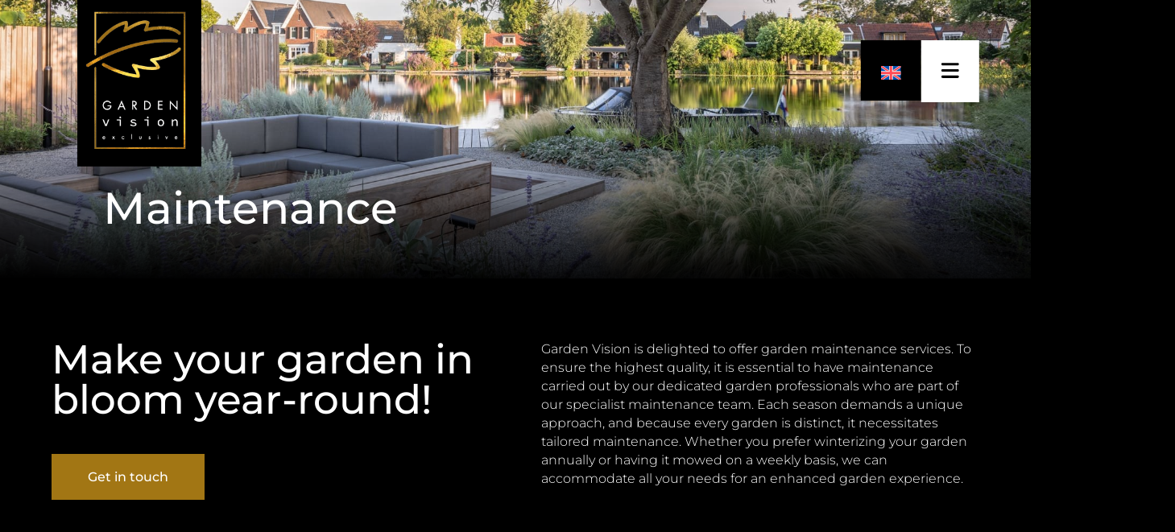

--- FILE ---
content_type: text/css
request_url: https://garden-vision.nl/wp-content/et-cache/global/et-divi-customizer-global.min.css?ver=1769701263
body_size: 2711
content:
body,.et_pb_column_1_2 .et_quote_content blockquote cite,.et_pb_column_1_2 .et_link_content a.et_link_main_url,.et_pb_column_1_3 .et_quote_content blockquote cite,.et_pb_column_3_8 .et_quote_content blockquote cite,.et_pb_column_1_4 .et_quote_content blockquote cite,.et_pb_blog_grid .et_quote_content blockquote cite,.et_pb_column_1_3 .et_link_content a.et_link_main_url,.et_pb_column_3_8 .et_link_content a.et_link_main_url,.et_pb_column_1_4 .et_link_content a.et_link_main_url,.et_pb_blog_grid .et_link_content a.et_link_main_url,body .et_pb_bg_layout_light .et_pb_post p,body .et_pb_bg_layout_dark .et_pb_post p{font-size:14px}.et_pb_slide_content,.et_pb_best_value{font-size:15px}@media only screen and (min-width:1350px){.et_pb_row{padding:27px 0}.et_pb_section{padding:54px 0}.single.et_pb_pagebuilder_layout.et_full_width_page .et_post_meta_wrapper{padding-top:81px}.et_pb_fullwidth_section{padding:0}}.button-wrapper{display:flex!important;flex-wrap:wrap!important;gap:30px!important;justify-content:space-between}.button-wrapper div{width:30%}@media only screen and (max-width:900px){.button-wrapper{display:flex!important;flex-wrap:wrap!important;gap:5px!important;justify-content:space-between}.button-wrapper div{width:48%}}@media only screen and (max-width:550px){.button-wrapper div{width:100%}}.result-video .et_pb_tab_content .wp-video{width:100%!important}.tuinsplit table{border-bottom:#000!important}.post-state{display:none!important}@media screen and (max-width:768px){body{overflow-x:hidden}.et_pb_row_0_tb_header.et_pb_row{width:0px!important;background-color:#f00!important}}.type-project .et_pb_text_0 .et_pb_text_inner{font-weight:500!important}body{overflow-x:hidden}body,#page-container,.et_pb_section{background-color:#000!important}.cky-btn-revisit-wrapper{display:none!important}h1,h2,h3,h4,h5{font-weight:500!important}p{font-weight:300!important}#menuBlock{display:none;transition:0.3s}#menublocks{display:flex;justify-content:flex-end;gap:25px;font-size:25px;margin-top:8%}@media only screen and (max-width:600px){#menublocks{margin-top:2%}}.search div,.taal div{background-color:#000;padding:25px;fill:#fff}.mainmenu #closed{background-color:#fff;padding:25px;fill:#000}.mainmenu #open{background-color:#875B0A;padding:25px;fill:#FFF;display:none}.vacaturebar .vacature-1::after,.vacaturebar .vacature-2::after,.vacaturebar .vacature-3::after,.vacaturebar .vacature-4::after,.vacaturebar .vacature-5::after,.vacaturebar .vacature-6::after,.vacaturebar .vacature-7::after,.vacaturebar .vacature-8::after,.vacaturebar .vacature-9::after{text-align:center;line-height:1.3em;height:20px;width:20px;background-color:#875b0a;border-radius:100%;color:#fff;position:absolute;top:5%;margin-left:10px;box-shadow:0 0 0 0 rgba(135,91,10,0);transform:scale(1);animation:pulse 2s infinite}@media only screen and (max-width:450px){.vacaturebar .vacature-1::after,.vacaturebar .vacature-2::after,.vacaturebar .vacature-3::after,.vacaturebar .vacature-4::after,.vacaturebar .vacature-5::after,.vacaturebar .vacature-6::after,.vacaturebar .vacature-7::after,.vacaturebar .vacature-8::after,.vacaturebar .vacature-9::after{top:50%}}@media only screen and (max-width:362px){.vacaturebar .vacature-1::after,.vacaturebar .vacature-2::after,.vacaturebar .vacature-3::after,.vacaturebar .vacature-4::after,.vacaturebar .vacature-5::after,.vacaturebar .vacature-6::after,.vacaturebar .vacature-7::after,.vacaturebar .vacature-8::after,.vacaturebar .vacature-9::after{top:68%}}#menu-main .vacature-1::after,#menu-main .vacature-2::after,#menu-main .vacature-3::after,#menu-main .vacature-4::after,#menu-main .vacature-5::after,#menu-main .vacature-6::after,#menu-main .vacature-7::after,#menu-main .vacature-8::after,#menu-main .vacature-9::after{text-align:center;line-height:1.3em;height:20px;width:20px;background-color:#875b0a;border-radius:100%;color:#fff;position:absolute;top:5%;margin-left:32%;box-shadow:0 0 0 0 rgba(135,91,10,0);transform:scale(1);animation:pulse 2s infinite}@keyframes pulse{0%{transform:scale(0.95);box-shadow:0 0 0 0 rgba(135,91,10,0.7)}70%{transform:scale(1);box-shadow:0 0 0 10px rgba(135,91,10,0)}100%{transform:scale(0.95);box-shadow:0 0 0 0 rgba(135,91,10,0)}}.vacature-1::after{content:"1"}.vacature-2::after{content:"2"}.vacature-3::after{content:"3"}.vacature-4::after{content:"4"}.vacature-5::after{content:"5"}.vacature-6::after{content:"6"}.vacature-7::after{content:"7"}.vacature-8::after{content:"8"}.vacature-9::after{content:"9"}@media (max-width:980px){.et_pb_column .et_pb_row_inner,.et_pb_row{padding:27px 0}}.taal div{background-color:#000;padding:25px;fill:#fff}.taal{display:block!important}.wpml-ls-statics-shortcode_actions,.wpml-ls-statics-shortcode_actions ul,.wpml-ls-statics-shortcode_actions a{padding:0!important;background-color:#000!important}.wpml-ls-statics-shortcode_actions{border:none!important;width:25px}.wpml-ls-legacy-dropdown-click a{border:none}.wpml-ls-legacy-dropdown a{border:none}.js-wpml-ls-sub-menu{margin-left:-25px!important;margin-top:125%!important;width:75px!important;position:absolute!important;border:none!important;border-top:none}.js-wpml-ls-item-toggl::hover{text-decoration:none}.js-wpml-ls-sub-menu li a{padding:25px!important}.js-wpml-ls-item-toggle::after{display:none!important}.pa-vertical-menu .et-menu>li{padding-left:0px;padding-right:0px}.pa-vertical-menu .et_pb_menu__menu nav ul li{display:block;width:100%;margin:10px 0}@media (max-width:980px){.et-db #et-boc .et-l .pa-vertical-menu .et_pb_menu__menu{display:flex}.et-db #et-boc .et-l .pa-vertical-menu .et_mobile_nav_menu{display:none}}.headerslider .et_pb_slide_description{padding-right:40%}.headerslider .et_pb_slide_content table{bottom:1%!important;position:absolute!important;width:40%!important;border:0px rgba(0,0,0,0)!important}.headerslider .et-pb-slider-arrows{right:-90%;position:relative;width:150px;margin-top:-80px!important}.headerslider .et-pb-arrow-next{opacity:1;right:22px;background-color:#875b0a}.headerslider .et-pb-arrow-prev{opacity:1;left:22px;background-color:#875b0a}.headerslider table td{border:none!important;border-top:0px!important;vertical-align:top}.et_pb_slide_0 .et_pb_slide_description{padding-right:55%!important}.typetuin tr td a:before{content:"—";color:#A27614!important;transition:0.2s;opacity:0;text-decoration:none!important}.typetuin tbody tr td{border-bottom:2px #2b2b2b solid!important;width:360px!important;padding-bottom:5%}.typetuin tr td a:hover:before{content:"—";color:#A27614!important;opacity:1;text-decoration:none!important}.productenrow img,#partner-img img{aspect-ratio:1/1!important;object-fit:cover!important}.main-blokje>.et_pb_text_inner{margin-top:6.5%!important;transition:0.3s ease-out}.main-blokje:hover>.et_pb_text_inner{margin-top:0%!important}.main-blokje p{opacity:0;transition:0.2s}.main-blokje:hover p{opacity:1;transition:0.2s}.goud{color:#A27614!important;font-weight:700!important;font-size:20px}.review{padding-top:50px}.review:before{width:75px!important;height:75px!important;content:""!important;position:absolute;left:40px;top:0px;background-image:url(/wp-content/uploads/2023/10/Quote-icon-bg.png)!important;background-size:contain;z-index:99999!important}.et_portfolio_image img{aspect-ratio:4/3!important;object-fit:cover!important}.portfolio-item .et_pb_portfolio_item{width:32.33%!important;box-sizing:border-box;margin-right:1%!important;margin-bottom:1.1%!important}.portfolio-item .et_pb_portfolio_item:nth-child(4),.portfolio-item .et_pb_portfolio_item:nth-child(5),.portfolio-item .et_pb_portfolio_item:nth-child(9),.portfolio-item .et_pb_portfolio_item:nth-child(10),.portfolio-item .et_pb_portfolio_item:nth-child(14),.portfolio-item .et_pb_portfolio_item:nth-child(15),.portfolio-item .et_pb_portfolio_item:nth-child(19),.portfolio-item .et_pb_portfolio_item:nth-child(20),.portfolio-item .et_pb_portfolio_item:nth-child(24),.portfolio-item .et_pb_portfolio_item:nth-child(25),.portfolio-item .et_pb_portfolio_item:nth-child(29),.portfolio-item .et_pb_portfolio_item:nth-child(30),.portfolio-item .et_pb_portfolio_item:nth-child(34),.portfolio-item .et_pb_portfolio_item:nth-child(35),.portfolio-item .et_pb_portfolio_item:nth-child(39),.portfolio-item .et_pb_portfolio_item:nth-child(40),.portfolio-item .et_pb_portfolio_item:nth-child(44),.portfolio-item .et_pb_portfolio_item:nth-child(45),.portfolio-item .et_pb_portfolio_item:nth-child(49),.portfolio-item .et_pb_portfolio_item:nth-child(50),.portfolio-item .et_pb_portfolio_item:nth-child(54),.portfolio-item .et_pb_portfolio_item:nth-child(55),.portfolio-item .et_pb_portfolio_item:nth-child(59),.portfolio-item .et_pb_portfolio_item:nth-child(60),.portfolio-item .et_pb_portfolio_item:nth-child(64),.portfolio-item .et_pb_portfolio_item:nth-child(65),.portfolio-item .et_pb_portfolio_item:nth-child(69),.portfolio-item .et_pb_portfolio_item:nth-child(70),.portfolio-item .et_pb_portfolio_item:nth-child(74),.portfolio-item .et_pb_portfolio_item:nth-child(75),.portfolio-item .et_pb_portfolio_item:nth-child(79),.portfolio-item .et_pb_portfolio_item:nth-child(80),.portfolio-item .et_pb_portfolio_item:nth-child(84),.portfolio-item .et_pb_portfolio_item:nth-child(85),.portfolio-item .et_pb_portfolio_item:nth-child(89),.portfolio-item .et_pb_portfolio_item:nth-child(90),.portfolio-item .et_pb_portfolio_item:nth-child(94),.portfolio-item .et_pb_portfolio_item:nth-child(95),.portfolio-item .et_pb_portfolio_item:nth-child(99),.portfolio-item .et_pb_portfolio_item:nth-child(100){width:49%!important}.et_pb_portfolio_items{display:flex!important;flex-wrap:wrap!important;justify-content:space-between!important}.et_pb_portfolio_filters{display:flex!important;justify-content:center!important;font-family:'Montserrat',Helvetica,Arial,Lucida,sans-serif!important}.et_pb_portfolio_filters .active{font-weight:600}.et_pb_portfolio_filters .active::before{content:"— ";color:#A27614!important}.portfolio-item .et_pb_portfolio_filter a{background-color:#000!important;border:none!important;font-size:16px!important}.et_pb_filterable_portfolio_0.et_pb_filterable_portfolio h2,.et_pb_filterable_portfolio_0.et_pb_filterable_portfolio .et_pb_module_header{position:absolute;margin-top:-12%;margin-left:5%;font-family:'Montserrat';font-weight:500;transition:0.2s}.et_pb_filterable_portfolio_0 .et_overlay:before{opacity:1!important}.et_pb_filterable_portfolio_0.et_pb_filterable_portfolio h2:hover{opacity:0}.et_pb_filterable_portfolio_0 .et_overlay:before{color:#000!important;font-family:ETmodules!important;font-weight:400!important;background-color:#fff;padding:20px;border-radius:100%}.et_pb_text table,.et_pb_text table tr,.et_pb_text table td{border:none!important;vertical-align:top!important}ul.et_pb_tabs_controls:after{border-top:none!important}.et_pb_tabs_0 .et_pb_tabs_controls li{padding:10px}.werknemers .et_pb_team_member_image img,.werknemers img{aspect-ratio:11 /16!important;object-fit:cover!important}.forminator-input,.forminator-textarea,.forminator-select{height:50px!important;background-color:#232423!important;border-bottom:3px solid #BDBDBD!important;font-family:'Montserrat',Helvetica,Arial,Lucida,sans-serif!important;font-weight:500!important;color:rgba(255,255,255,0.7)!important}.select2-selection__rendered,.select2-selection__arrow{background-color:#232423!important;color:rgba(255,255,255,0.7)!important}.forminator-button{font-family:'Montserrat',Helvetica,Arial,Lucida,sans-serif!important;font-weight:500!important;padding:15px 30px!important;background-color:#875B0A!important}.forminator-button:hover{background-color:#A27614!important}.forminator-field label{display:none!important}.forminator-col>.forminator-button{display:flex!important;flex-direction:row-reverse!important}@media only screen and (max-width:1400px){.headerslider .et_pb_slide{height:80vh!important}.headerslider .et_pb_slide_description{padding:22% 5% 15% 5%}.headerslider .et_pb_slide_title{width:100%!important;font-size:70px!important}.ipad-pro-headerslider .et_pb_slides .et_pb_slide_0 .et_pb_slide_title{font-size:80px!important}.ipad-pro-headerslider .et_pb_slide_description{padding-right:30%}.headerslider .et-pb-slider-arrows{right:-80%!important;position:relative;width:150px;margin-top:-80px!important}.et_pb_slide_0 .et_pb_slide_description{padding-right:50%!important}.ipad-width-90{width:90%!important}#contactfooter h2{font-size:40px!important}}@media only screen and (max-width:800px){.et_pb_slide_description{padding-right:0%!important}.et_pb_slide_0 .et_pb_slide_description{padding-right:0% 10%!important}}@media only screen and (max-height:700px){#menu-main li{padding:5px 0% 0% 0%!important;margin:5px!important}#menu-main li a{font-size:20px}#menuBlock .et_pb_blurb{display:none}#menu-main .vacature-1::after,#menu-main .vacature-2::after,#menu-main .vacature-3::after,#menu-main .vacature-4::after,#menu-main .vacature-5::after,#menu-main .vacature-6::after,#menu-main .vacature-7::after,#menu-main .vacature-8::after,#menu-main .vacature-9::after{text-align:center;line-height:1.3em;height:20px;width:20px;background-color:#875b0a;border-radius:100%;color:#fff;position:absolute;top:5%;margin-left:27%!important;box-shadow:0 0 0 0 rgba(135,91,10,0);transform:scale(1);animation:pulse 2s infinite}.headerslider .et_pb_slide_description{height:100vh!important;padding:5% 20% 5% 10%!important;transform:scale(0.8)!important}.headerslider .et_pb_slide_content table{bottom:15%!important;width:60%!important}}@media only screen and (max-width:500px){body{overflow-x:hidden!important;position:relative!important;max-width:100vw!important}#menu-main{margin-top:30%!important}#menu-main li{padding:5px 0% 0% 0%!important;margin:5px!important}#menu-main li a{font-size:25px!important}#menuBlock .et_pb_blurb{display:none}#menu-main .vacature-1::after,#menu-main .vacature-2::after,#menu-main .vacature-3::after,#menu-main .vacature-4::after,#menu-main .vacature-5::after,#menu-main .vacature-6::after,#menu-main .vacature-7::after,#menu-main .vacature-8::after,#menu-main .vacature-9::after{text-align:center;line-height:1.3em;height:20px;width:20px;background-color:#875b0a;border-radius:100%;color:#fff;position:absolute;top:5%;margin-left:35%!important;box-shadow:0 0 0 0 rgba(135,91,10,0);transform:scale(1);animation:pulse 2s infinite}.headerslider .et_pb_slide_description{height:100vh!important;padding:50% 0% 0% 0%!important;transform:scale(1)!important}.headerslider .et_pb_slide_content table{display:none!important}.et_multi_view_hidden{display:block!important}.headerslider .et-pb-slider-arrows{margin-top:0px!important;right:0px!important}.portfolio-item .et_pb_portfolio_item{width:100%!important;box-sizing:border-box;margin-right:0%!important;margin-bottom:1.1%!important}.portfolio-item .et_pb_portfolio_item:nth-child(4),.portfolio-item .et_pb_portfolio_item:nth-child(5),.portfolio-item .et_pb_portfolio_item:nth-child(9),.portfolio-item .et_pb_portfolio_item:nth-child(10),.portfolio-item .et_pb_portfolio_item:nth-child(14),.portfolio-item .et_pb_portfolio_item:nth-child(15),.portfolio-item .et_pb_portfolio_item:nth-child(19),.portfolio-item .et_pb_portfolio_item:nth-child(20),.portfolio-item .et_pb_portfolio_item:nth-child(24),.portfolio-item .et_pb_portfolio_item:nth-child(25),.portfolio-item .et_pb_portfolio_item:nth-child(29),.portfolio-item .et_pb_portfolio_item:nth-child(30),.portfolio-item .et_pb_portfolio_item:nth-child(34),.portfolio-item .et_pb_portfolio_item:nth-child(35),.portfolio-item .et_pb_portfolio_item:nth-child(39),.portfolio-item .et_pb_portfolio_item:nth-child(40){width:100%!important}}@media (min-width:900px){.et_pb_ajax_pagination_container{display:flex;flex-wrap:wrap;justify-content:space-between;gap:3%}.et_pb_blog_0 article.et_pb_post{width:47%!important}.wpb-posts-nav{margin-top:100px;display:flex;flex-direction:row!important;justify-content:space-between;width:100%!important}.wpb-posts-nav div a div img{min-width:180px!important;;aspect-ratio:1/1!important}.wpb-posts-nav div a div{display:flex;flex-direction:column;justify-content:center}.wpb-posts-nav div a h4{width:50%;align-content:flex-end;color:#FFF!important;font-weight:bold;font-size:25px}.wpb-posts-nav div a{display:flex!important;align-content:center!important;gap:20px;color:#FFF!important;font-size:18px;transition:0.2s}.wpb-posts-nav div a:hover{color:#e0a23a!important}.wpb-posts-nav>div:nth-child(2){text-align:right!important;}.wpb-posts-nav>div:nth-child(2) a{width:100%!important}.wpb-posts-nav>div:nth-child(2) a h4{width:80%;align-self:flex-end}}@media only screen and (max-width:899px){.wpb-posts-nav{margin-top:100px;display:flex;flex-direction:column-reverse!important;justify-content:space-between;width:100%!important;text-align:center;color:#fff!important;gap:50px}.wpb-posts-nav a,.wpb-posts-nav h4{color:#fff!important}.wpb-posts-nav h4{font-size:22px}.wpb-posts-nav img{width:100%;margin-bottom:10px}.wpb-posts-nav>div:nth-child(2) a{display:flex;flex-direction:column-reverse}}